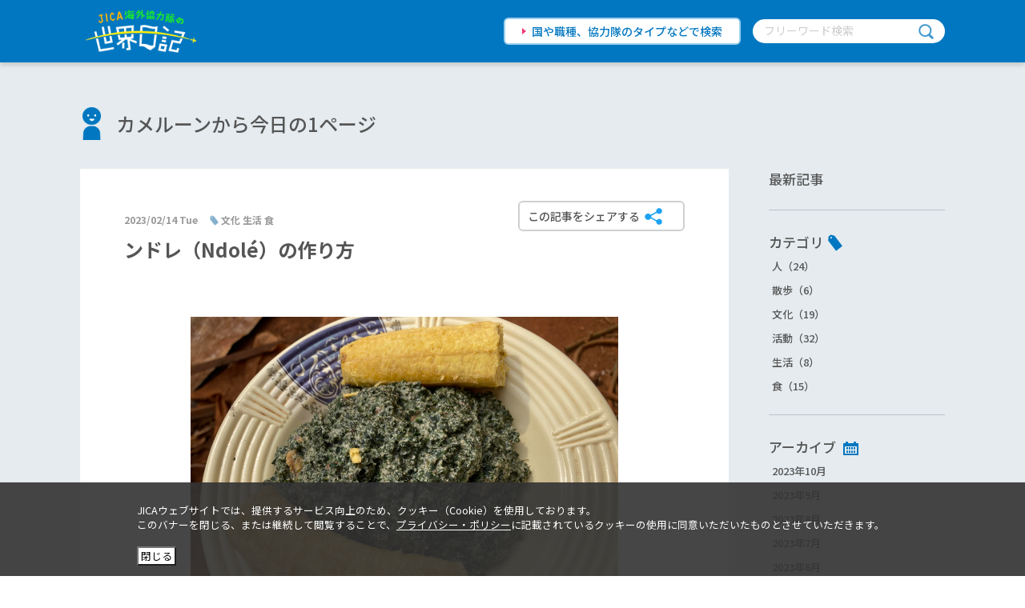

--- FILE ---
content_type: text/html; charset=UTF-8
request_url: https://world-diary.jica.go.jp/okadasachiho/cat2353/ndole_1.php
body_size: 29187
content:
<!-- _html_header module -->
  <!DOCTYPE html>
<html lang="ja">
<head>
<!-- Google Tag Manager -->
<script>(function(w,d,s,l,i){w[l]=w[l]||[];w[l].push({'gtm.start':
new Date().getTime(),event:'gtm.js'});var f=d.getElementsByTagName(s)[0],
j=d.createElement(s),dl=l!='dataLayer'?'&l='+l:'';j.async=true;j.src=
'https://www.googletagmanager.com/gtm.js?id='+i+dl;f.parentNode.insertBefore(j,f);
})(window,document,'script','dataLayer','GTM-WL9GJ8K');</script>
<!-- End Google Tag Manager -->
<meta charset="utf-8">
<meta http-equiv="X-UA-Compatible" content="IE=Edge,chrome=1">
<meta name="apple-mobile-web-app-capable" content="yes">
<meta name="format-detection" content="telephone=no">

<meta name="keywords" content="国際協力機構,国際協力事業団,JICA,JAICA,ジャイカ,ジカ,国際,協力,機構,独立行政法人,ボランティア,海外ボランティア,JICAボランティア,JICA海外協力隊,海外,青年海外協力隊,協力隊,開発途上国,発展途上国,世界日記,JICA日記,World Diary" />
<meta name="description" content="みなさん、こんにちは。今回は前回の続き『ンドレ（Ndolé）』について。ンドレの収穫からンドレ（料理）の作り方まで農家さんに教えていただいたのでご紹介します。ンドレは隊員の中でも人気のあるカメルーン料..." />
<link rel="shortcut icon" href="/favicon.ico" type="image/x-icon">
<meta name="viewport" content="width=device-width,initial-scale=1.0,minimum-scale=1.0">
<title>ンドレ（Ndolé）の作り方 | カメルーンから今日の1ページ（岡田　幸穂） | JICA海外協力隊の世界日記</title>


<!--#============================ SNS OGP
start============================#-->
<meta property="og:title" content="JICA海外協力隊の世界日記" />
<meta property="og:type" content="article">
<meta property="og:description" content="みなさん、こんにちは。今回は前回の続き『ンドレ（Ndolé）』について。ンドレの収穫からンドレ（料理）の作り方まで農家さんに教えていただいたのでご紹介します。ンドレは隊員の中でも人気のあるカメルーン料..." />
<meta property="og:url" content="https://world-diary.jica.go.jp/okadasachiho/cat2353/ndole_1.php" />

<meta property="og:image"
content="https://world-diary.jica.go.jp/okadasachiho/IMG_5899.JPG" />


<meta property="og:site_name" content="JICA海外協力隊の世界日記" />
<meta property="fb:app_id" content="">
<!--#============================ SNS OGP
end============================#-->

<link rel="stylesheet" href="/assets/css/common/base.css">
    <link rel="stylesheet" href="/assets/css/common/main.css">
    <link href="https://fonts.googleapis.com/css?family=Noto+Sans+JP:400,500,700,900|Roboto&amp;display=swap" rel="stylesheet">

<link rel="stylesheet" href="/assets/css/article.css">


</head>

<!-- /_html_header module -->
<body class="article">

    <!-- header module -->
    <!-- Google Tag Manager (noscript) -->
<noscript><iframe src="https://www.googletagmanager.com/ns.html?id=GTM-WL9GJ8K"
height="0" width="0" style="display:none;visibility:hidden"></iframe></noscript>
<!-- End Google Tag Manager (noscript) -->
    <header class="st-header">
      <div class="st-headerInner">
        <h1 class="st-header_logo"><a href="/"><img src="/assets/img/common/header_logo.png" alt="JICA海外協力隊の世界日記"></a></h1>
        <div class="st-header_search pc-only"><a class="st-header_searchLink" href="/blog/">国や職種、協力隊のタイプなどで検索</a>
          <div class="st-header_searchWord">
            <form id="cse-search-box" action="/search.html" method="get">
              <input type="text" name="q" size="31" placeholder="フリーワード検索">
              <input class="search_btn" type="submit" name="sa" value="">
            </form>
          </div>
        </div>
      </div>
      <nav class="st-header_Nav sp-only">
        <div class="st-header_search"><a class="st-header_searchLink" href="/blog/">国や職種、協力隊のタイプなどで検索</a>
          <div class="st-header_searchWord">
            <form id="cse-search-box" action="/search.html" method="get">
              <input type="text" name="q" size="31" placeholder="フリーワード検索">
              <input class="search_btn" type="submit" name="sa" value="">
            </form>
          </div><a class="sw-blue_btn" href="/">サイトトップへ</a>
        </div>
      </nav>
      <div class="st-header_Nav-toggle sp-only"><span></span><span></span><span></span></div>
    </header>
    <!-- /header module -->
    <div id="st-wrapper">
        <div class="article-wrap" id="vUtil">
          <div class="article-wrapInner">
            <h2 class="sw-blog_title sw-blog_titlePerson"><a href="/okadasachiho/">カメルーンから今日の1ページ</a></h2>
            <div class="article-contents">
              <section>
                <div class="article-entry">
                  <div class="article-entry_subtitle">
                    <p class="article-entry_date">2023/02/14 Tue</p>
                    <p class="article-entry_category">文化 生活 食</p>
                  </div>
                  <h3 class="article-entry_title">ンドレ（Ndolé）の作り方</h3>
                  <div class="article-entryMain">
 
                    
                    <div class="article-entry_img"><img src="https://world-diary.jica.go.jp/okadasachiho/IMG_5899.JPG" @click="openSelectModal('img1')"></div>
                    <modal name="img1" width="90%" height="auto">
                        <div class="article-picModal"><img class="article-picModal_img" src="https://world-diary.jica.go.jp/okadasachiho/IMG_5899.JPG">
                        <button class="st-modal_close-btn" @click="cancelSelectModal('img1')">閉じる</button>
                        </div>
                    </modal>
                    
                    <p><p>みなさん、こんにちは。</p>
<p>今回は前回の続き『<a href="https://world-diary.jica.go.jp/okadasachiho/cat2353/ndole.php">ンドレ（<span>Ndol</span>é）</a>』について。ンドレの収穫からンドレ（料理）の作り方まで農家さんに教えていただいたのでご紹介します。</p>
<p>ンドレは隊員の中でも人気のあるカメルーン料理です。</p>
<p>まずは収穫から。<br /><br /><a href="https://world-diary.jica.go.jp/okadasachiho/IMG_2214.jpeg"><img alt="IMG_2214.jpeg" src="https://world-diary.jica.go.jp/okadasachiho/assets_c/2023/02/IMG_2214-thumb-550xauto-29080.jpeg" width="550" height="412" class="mt-image-center" style="text-align: center; display: block; margin: 0 auto 20px;" /></a></p>
<p>枝は切ってもまた生えてくるので、ナタを使って枝を切っていきます。その後、枝を逆さにして軽く引っ張るようにしてペリペリと葉っぱだけを収穫。</p>
<p>次にンドレを洗う作業。</p>
<p>収穫したものは飼料袋のような通気性のある丈夫な袋に入れて洗います。</p></p>
                  
                    
                    <div class="article-entry_img"><img src="https://world-diary.jica.go.jp/okadasachiho/IMG_5791.JPG" @click="openSelectModal('img2')"></div>
                    <modal name="img2" width="90%" height="auto">
                        <div class="article-picModal"><img class="article-picModal_img" src="https://world-diary.jica.go.jp/okadasachiho/IMG_5791.JPG">
                        <button class="st-modal_close-btn" @click="cancelSelectModal('img2')">閉じる</button>
                        </div>
                    </modal>
                    
                    <p><p>ンドレ作りでもっとも重要そして大変だと思うのはこの「洗い」です。この洗い方が雑だと苦味が強くなってしまいます。流水で汚れを落とすというレベルではなく、全身を使ってそれはもう全力で洗います。洗うというか、潰しているようにも感じます。川まで行ってンドレを洗うこともあります。</p>
<p>この際少し緑がかった泡が大量にでてきます。おそらく灰汁。ちゃんと洗えている証拠かなと。</p>
<p>私も挑戦してみたもののなんだか足踏みしているだけになってしまい早々と交代。テクニックが必要です。</p>
<p><a href="https://world-diary.jica.go.jp/okadasachiho/IMG_5914.jpeg"><img width="550" height="412" class="mt-image-center" style="text-align: center; display: block; margin: 0 auto 20px;" alt="IMG_5914.jpeg" src="https://world-diary.jica.go.jp/okadasachiho/assets_c/2023/02/IMG_5914-thumb-550xauto-29083.jpeg" /></a></p>
<p>↑マルシェ（市場）では、すでによく洗ったものが売られています。（逆にマルシェでは洗っていないンドレを見たことがない気がします）お茶碗<span>1</span>杯くらいの量で<span>100Fcfa(</span>約<span>20</span>円<span>)</span>。</p>
<p>お店の方は「うちの方がよく洗えている！」と、いかに丁寧に洗い苦味が減っているかをアピール。</p>
<p>お客さんが少し味見をしてから買っている所も時々見かけます。おかげで私も気軽にンドレを作ることができます。</p>
<p></p>
<p>さて、しっかり洗えたらいよいよ本格的に調理。材料は洗ったンドレ、ピーナッツ、玉ねぎ、にんにく、ネギ、生姜、唐辛子、白胡椒、その他お好みでブイヨンや香辛料です。ざっと説明すると「ピーナッツペーストでンドレを煮込む」です。以下もう少し詳しく書いていきます。</p>
<p><span> １．</span>ピーナッツは洗って数時間水に浸してからお好みで薄皮をむきます</p>
<p><a href="https://world-diary.jica.go.jp/okadasachiho/IMG_4438.jpeg"><img width="550" height="309" class="mt-image-center" style="text-align: center; display: block; margin: 0 auto 20px;" alt="IMG_4438.jpeg" src="https://world-diary.jica.go.jp/okadasachiho/assets_c/2023/02/IMG_4438-thumb-550xauto-29085.jpeg" /></a></p>
<p></p>
<p>２．洗ったンドレを更に沸騰したお湯で数分茹でます。この際に<span>sel gemme</span>といわれている薄いグレー色をしたもの（石のようだったり粉末だったり）を少量加えることでしっかり洗えるそうです。</p>
<p>３．苦味が少なくなってきたらザルに移し、水で粗熱を取った後よく絞り水気をなくします。</p>
<p><a href="https://world-diary.jica.go.jp/okadasachiho/IMG_4483.jpeg"><img width="550" height="412" class="mt-image-center" style="text-align: center; display: block; margin: 0 auto 20px;" alt="IMG_4483.jpeg" src="https://world-diary.jica.go.jp/okadasachiho/assets_c/2023/02/IMG_4483-thumb-550xauto-29087.jpeg" /></a></p>
<p>４．ネギ、玉ねぎは一口サイズ程に切り、ンドレ以外の材料（ピーナッツ、玉ねぎ、にんにく、ネギ、生姜、唐辛子、白胡椒）を全て一緒にミキサーにかけます。（少量の水も加えて）</p>
<p><a href="https://world-diary.jica.go.jp/okadasachiho/cut.jpeg"><img width="550" height="413" class="mt-image-center" style="text-align: center; display: block; margin: 0 auto 20px;" alt="cut.jpeg" src="https://world-diary.jica.go.jp/okadasachiho/assets_c/2023/02/cut-thumb-550xauto-29089.jpeg" /></a></p>
<p>また、ミキサーを持っていなくても、機械ですり潰してくれるお店があります。</p>
<p><a href="https://world-diary.jica.go.jp/okadasachiho/IMG_5937.jpeg"><img width="550" height="412" class="mt-image-center" style="text-align: center; display: block; margin: 0 auto 20px;" alt="IMG_5937.jpeg" src="https://world-diary.jica.go.jp/okadasachiho/assets_c/2023/02/IMG_5937-thumb-550xauto-29091.jpeg" /></a></p>
<p>用途に合わせて水加減も調整してもらえるので、助かります！</p>
<p>５．いよいよ火を使います。大きめの鍋に多めの油を入れて玉ねぎを炒めます。</p>
<p>６．玉ねぎがしんなりしたらミキサーにかけたものを入れグツグツと煮込みます。</p>
<p>７．よく火が通ったら、ンドレをパラパラと入れて、混ぜながら<span>10</span>分程火を通して完成です！</p></p>
                  
                    
                    <div class="article-entry_img"><img src="https://world-diary.jica.go.jp/okadasachiho/IMG_4507.jpeg" @click="openSelectModal('img3')"></div>
                    <modal name="img3" width="90%" height="auto">
                        <div class="article-picModal"><img class="article-picModal_img" src="https://world-diary.jica.go.jp/okadasachiho/IMG_4507.jpeg">
                        <button class="st-modal_close-btn" @click="cancelSelectModal('img3')">閉じる</button>
                        </div>
                    </modal>
                    
                    <p><p>↑少し重めのソースのため力がいるのと、煙で目が痛くなるため混ぜるのも大変です。</p>
<p>肉や魚が登場していませんが、別で火を通しておいた牛肉や魚を入れて一緒に煮込んだりトッピングしていたりすることが多いです。家庭によっては他にも様々なスパイスが加わったり、アレンジがあったりします。</p>
<p><a href="https://world-diary.jica.go.jp/okadasachiho/ndole.JPG"><img alt="ndole.JPG" src="https://world-diary.jica.go.jp/okadasachiho/assets_c/2023/02/ndole-thumb-550xauto-29095.jpg" width="550" height="412" class="mt-image-center" style="text-align: center; display: block; margin: 0 auto 20px;" /></a></p>
<p>時にこのようにエビ入りのンドレもみかけます。</p>
<p>また、写真<span>1</span>枚目のようにプランタン（バナナのようなもの）と一緒に食べたたり、マニョック（キャッサバ）やご飯、またクスクス（トウモロコシやキャッサバの粉をお湯で練ったもの）など様々な主食と相性抜群のため、色んな組み合わせで食べられています。</p>
<p>ンドレはお腹の調子を整えてくれるみたいですが、程よい苦味がおいしく、ついつい食べ過ぎるとお腹は不調になります。</p>
<p>なんでも食べすぎはよくないですね。</p>
<p>日本で食べられるもので例えるとンドレの葉っぱは苦味の強い緑茶のような感じかなと。ぜひカメルーンで食べていただきたいです。</p>
<p>最後まで読んでいただきありがとうございます。</p>
<p>また他のカメルーン料理もご紹介できたらと思います。</p>
<p><span>Bonne journée (</span>よい<span>1</span>日を<span>)</span></p>
<p><span> </span></p></p>
                  
                    <div class="sw-share">
                      <button class="sw-share_btn" @click="openSelectModal('modal-share')"><span>この記事をシェアする</span></button>
                      <modal name="modal-share">
                        <div class="st-share">
                          <p class="st-share_heading">SHARE</p>
                          <p class="st-share_prof"><img src="https://world-diary.jica.go.jp/okadasachiho/IMG_5899.JPG" alt=""></p>
                          <ul class="st-share_sns">
                            <li class="st-share_sns-icon"><a href="https://twitter.com/share?url=https://world-diary.jica.go.jp/okadasachiho/cat2353/ndole_1.php&amp;text=カメルーンから今日の1ページ" rel="nofollow" target="_blank"><img src="/assets/img/common/icon_tw.png" alt=""></a></li>
                            <li class="st-share_sns-icon"><a href="http://www.facebook.com/share.php?u=https://world-diary.jica.go.jp/okadasachiho/cat2353/ndole_1.php" rel="nofollow" target="_blank"><img src="/assets/img/common/icon_fb.png" alt=""></a></li>
                            <li class="st-share_sns-icon"><a href="https://timeline.line.me/social-plugin/share?url=https://world-diary.jica.go.jp/okadasachiho/cat2353/ndole_1.php" rel="nofollow" target="_blank"><img src="/assets/img/common/icon_line.png" alt=""></a></li>
                            <li class="st-share_sns-icon"><a href="http://b.hatena.ne.jp/add?mode=confirm&amp;url=https://world-diary.jica.go.jp/okadasachiho/cat2353/ndole_1.php&amp;title=カメルーンから今日の1ページ" rel="nofollow" target="_blank"><img src="/assets/img/common/icon_hatena.png" alt=""></a></li>
                            <li class="st-share_sns-icon"><a href="https://world-diary.jica.go.jp/okadasachiho/index.rss" rel="nofollow" target="_blank"><img src="/assets/img/common/icon_rss.png" alt=""></a></li>
                          </ul>
                          <button class="st-modal_close-btn" @click="cancelSelectModal('modal-share')">閉じる</button>
                        </div>
                      </modal>
                    </div>
                  </div>
                  <div class="article-entryPager">
                    
                    <a class="article-entryPager_prevbtn" href="https://world-diary.jica.go.jp/okadasachiho/cat2353/ndole.php">前</a>
                    
                    <a class="article-entryPager_listbtn" href="/okadasachiho/#listArea">最新記事一覧</a>
                    
                    <a class="article-entryPager_nextbtn" href="https://world-diary.jica.go.jp/okadasachiho/culture/211fete_de_la_jeunesse.php">次</a>
                    
                  </div>
                </div>
              </section>
              <nav class="sw-sideNav fixedsticky" id="sideNav">
    <div class="sw-sideNavGroup"><a class="sw-sideNav_title" href="/okadasachiho/#listArea"><span>最新記事</span></a></div>
    <div class="sw-sideNavGroup">
      <p class="sw-sideNav_title sw-sideNav_title-category"><span>カテゴリ</span></p>
      <ul class="sw-sideNav_list">
          
          <li class="sw-sideNav_item"><a href="https://world-diary.jica.go.jp/okadasachiho/person/#listArea">人（24）</a></li>
          
          <li class="sw-sideNav_item"><a href="https://world-diary.jica.go.jp/okadasachiho/cat2351/#listArea">散歩（6）</a></li>
          
          <li class="sw-sideNav_item"><a href="https://world-diary.jica.go.jp/okadasachiho/culture/#listArea">文化（19）</a></li>
          
          <li class="sw-sideNav_item"><a href="https://world-diary.jica.go.jp/okadasachiho/activity/#listArea">活動（32）</a></li>
          
          <li class="sw-sideNav_item"><a href="https://world-diary.jica.go.jp/okadasachiho/life/#listArea">生活（8）</a></li>
          
          <li class="sw-sideNav_item"><a href="https://world-diary.jica.go.jp/okadasachiho/cat2353/#listArea">食（15）</a></li>
          
      </ul>
    </div>
    <div class="sw-sideNavGroup">
      <p class="sw-sideNav_title sw-sideNav_title-archive"><span>アーカイブ</span></p>
      <ul class="sw-sideNav_list">
        
        <li class="sw-sideNav_item"><a href="https://world-diary.jica.go.jp/okadasachiho/2310/#listArea">2023年10月</a></li>
        
        <li class="sw-sideNav_item"><a href="https://world-diary.jica.go.jp/okadasachiho/2309/#listArea">2023年9月</a></li>
        
        <li class="sw-sideNav_item"><a href="https://world-diary.jica.go.jp/okadasachiho/2308/#listArea">2023年8月</a></li>
        
        <li class="sw-sideNav_item"><a href="https://world-diary.jica.go.jp/okadasachiho/2307/#listArea">2023年7月</a></li>
        
        <li class="sw-sideNav_item"><a href="https://world-diary.jica.go.jp/okadasachiho/2306/#listArea">2023年6月</a></li>
        
        <li class="sw-sideNav_item"><a href="https://world-diary.jica.go.jp/okadasachiho/2305/#listArea">2023年5月</a></li>
        
        <li class="sw-sideNav_item"><a href="https://world-diary.jica.go.jp/okadasachiho/2304/#listArea">2023年4月</a></li>
        
        <li class="sw-sideNav_item"><a href="https://world-diary.jica.go.jp/okadasachiho/2303/#listArea">2023年3月</a></li>
        
        <li class="sw-sideNav_item"><a href="https://world-diary.jica.go.jp/okadasachiho/2302/#listArea">2023年2月</a></li>
        
        <li class="sw-sideNav_item"><a href="https://world-diary.jica.go.jp/okadasachiho/2301/#listArea">2023年1月</a></li>
        
        <li class="sw-sideNav_item"><a href="https://world-diary.jica.go.jp/okadasachiho/2212/#listArea">2022年12月</a></li>
        
        <li class="sw-sideNav_item"><a href="https://world-diary.jica.go.jp/okadasachiho/2211/#listArea">2022年11月</a></li>
        
        <li class="sw-sideNav_item"><a href="https://world-diary.jica.go.jp/okadasachiho/2210/#listArea">2022年10月</a></li>
        
        <li class="sw-sideNav_item"><a href="https://world-diary.jica.go.jp/okadasachiho/2209/#listArea">2022年9月</a></li>
        
        <li class="sw-sideNav_item"><a href="https://world-diary.jica.go.jp/okadasachiho/2208/#listArea">2022年8月</a></li>
        
        <li class="sw-sideNav_item"><a href="https://world-diary.jica.go.jp/okadasachiho/2207/#listArea">2022年7月</a></li>
        
        <li class="sw-sideNav_item"><a href="https://world-diary.jica.go.jp/okadasachiho/2206/#listArea">2022年6月</a></li>
        
        <li class="sw-sideNav_item"><a href="https://world-diary.jica.go.jp/okadasachiho/2205/#listArea">2022年5月</a></li>
        
        <li class="sw-sideNav_item"><a href="https://world-diary.jica.go.jp/okadasachiho/2204/#listArea">2022年4月</a></li>
        
      </ul>
    </div>
    <div class="sw-sideNavGroup">
      <p class="sw-sideNav_title"><span>同じ条件のBlogを見る</span></p>
      <ul class="sw-sideNav_list">
        
        
        <li class="sw-sideNav_item"><a href="/blog/?country=カメルーン#resultsArea">カメルーン</a></li>
        
        <li class="sw-sideNav_item"><a href="/blog/?work=コミュニティ開発#resultsArea">コミュニティ開発</a></li>
        <li class="sw-sideNav_item"><a href="/blog/?type=青年海外協力隊#resultsArea">青年海外協力隊</a></li>
      </ul>
    </div>
  </nav>

            </div>
          </div>
        </div>
        <div class="st-banner">
        <div class="st-bannerInner">
          <h3 class="st-banner_heading"><span>JICA海外協力隊サイト関連コンテンツ</span></h3>
          <div class="st-banner_linkArea">
            <ul class="st-banner_linkTop">
              <li class="st-banner_linkTop-list"><a href="https://www.jica.go.jp/volunteer/challenge/" target="_blank"><img src="/assets/img/common/banner_04.jpg" alt="協力隊が挑む世界の課題"></a>
                <p class="st-banner_linkTop-txt">隊員の現地での活動をご紹介します</p>
              </li>
              <li class="st-banner_linkTop-list"><a href="https://www.jica.go.jp/volunteer/people/" target="_blank"><img src="/assets/img/common/banner_05.jpg" alt="JICA 海外協力隊の人とシゴト"></a>
                <p class="st-banner_linkTop-txt">現地の活動・帰国後のキャリアをご紹介します</p>
              </li>
              <li class="st-banner_linkTop-list"><a href="https://www.jica.go.jp/volunteer/manga/" target="_blank"><img src="/assets/img/common/banner_03.jpg" alt="世界へはばたけ！マンガで知る青年海外協力隊"></a>
                <p class="st-banner_linkTop-txt">マンガで隊員の活動をご紹介します</p>
              </li>
            </ul>
            <ul class="st-banner_linkBottom">
              <li class="st-banner_linkBottom-list"><a href="https://www.jica.go.jp/volunteer/search-contents/" target="_blank">
                  <div class="st-banner_linkBottom-list-icon"><span class="st-banner_linkBottom-list-iconImg"><img src="/assets/img/common/banner_icon_work.png" alt=""></span><span class="st-banner_linkBottom-list-iconTxt">体験談を探す</span></div>
                  <div class="st-banner_linkBottom-list-txt">記事やマンガから<br class="pc-only">体験談を探せます</div></a></li>
              <li class="st-banner_linkBottom-list"><a href="https://www.jica.go.jp/volunteer/application/seinen/job_info/" target="_blank">
                  <div class="st-banner_linkBottom-list-icon"><span class="st-banner_linkBottom-list-iconImg"><img src="/assets/img/common/banner_icon_episode.png" alt=""></span><span class="st-banner_linkBottom-list-iconTxt">シゴトを知る</span></div>
                  <div class="st-banner_linkBottom-list-txt">様々な職種を<br class="pc-only">ご紹介します</div></a></li>
              <li class="st-banner_linkBottom-list"><a href="https://www.jica.go.jp/volunteer/application/" target="_blank">
                  <div class="st-banner_linkBottom-list-icon"><span class="st-banner_linkBottom-list-iconImg"><img src="/assets/img/common/banner_icon_info.png" alt=""></span><span class="st-banner_linkBottom-list-iconTxt">募集情報</span></div>
                  <div class="st-banner_linkBottom-list-txt">現在のJICA海外協力隊<br class="pc-only">募集情報です</div></a></li>
            </ul>
          </div>
        </div>
      </div>
      <div class="st-pagetop">
        <div class="st-pagetopInner"><a href="#st-wrapper"><img src="/assets/img/common/pagetop.png" alt="TOPへ"></a></div>
      </div>

      </div>
  <!-- include module="footer" -->
  <footer class="st-footer">
      <div class="st-footerTop">
        <div class="st-footerTopInner"><a class="st-footerTop_logo" href="https://www.jica.go.jp/volunteer/" target="_blank"><img src="/assets/img/common/footer_logo.png" alt="JICA海外協力隊"></a>
          <div class="st-footerTop_sns">
            <div id="vUtilFooter">
              <div class="sw-share">
                <button class="sw-share_btn share_footer" @click="openSelectModal('modal-share-footer')"><span>世界日記をシェアする</span></button>
                <modal name="modal-share-footer">
                  <div class="st-share">
                    <p class="st-share_heading">SHARE</p>
                    <p class="st-share_prof"><img src="/assets/img/common/OGP.png" alt=""></p>
                    <ul class="st-share_sns">
                      <li class="st-share_sns-icon"><a href="http://twitter.com/share?url=https://world-diary.jica.go.jp/" rel="nofollow" target="_blank"><img src="/assets/img/common/icon_tw.png" alt=""></a></li>
                      <li class="st-share_sns-icon"><a href="http://www.facebook.com/share.php?u=https://world-diary.jica.go.jp/" rel="nofollow" target="_blank"><img src="/assets/img/common/icon_fb.png" alt=""></a></li>
                      <li class="st-share_sns-icon"><a href="https://timeline.line.me/social-plugin/share?url=https://world-diary.jica.go.jp/" rel="nofollow" target="_blank"><img src="/assets/img/common/icon_line.png" alt=""></a></li>
                      <li class="st-share_sns-icon"><a href="http://b.hatena.ne.jp/add?mode=confirm&amp;url=https://world-diary.jica.go.jp/" rel="nofollow" target="_blank"><img src="/assets/img/common/icon_hatena.png" alt=""></a></li>
                      <li class="st-share_sns-icon"><a href="https://world-diary.jica.go.jp/index.rss" rel="nofollow" target="_blank"><img src="/assets/img/common/icon_rss.png" alt=""></a></li>
                    </ul>
                    <button class="st-modal_close-btn" @click="cancelSelectModal('modal-share-footer')">閉じる</button>
                  </div>
                </modal>
              </div>
            </div>
            <p class="st-footerTop_sns-txt">JICA海外協力隊公式SNS</p><a class="st-footerTop_sns-icon" href="https://www.youtube.com/user/jicajocvsv/" target="_blank"><img src="/assets/img/common/icon_yt.png" alt="youtube"></a><a class="st-footerTop_sns-icon" href="https://www.facebook.com/jicavolunteer/" target="_blank"><img src="/assets/img/common/icon_fb.png" alt="facebook"></a><a class="st-footerTop_sns-icon" href="https://twitter.com/jocvjimukyoku/" target="_blank"><img src="/assets/img/common/icon_tw.png" alt="twitter"></a><a class="st-footerTop_sns-icon" href="https://www.instagram.com/jica_kyoryokutai/" target="_blank"><img src="/assets/img/common/icon_insta.png" alt="Instagram"></a><a class="st-footerTop_sns-icon" href="https://page.line.me/jica_kyoryokutai" target="_blank"><img src="/assets/img/common/icon_line.png" alt="LINE"></a>
          </div>
        </div>
      </div>
      <div class="st-footerBottom">
        <div class="st-footerBottomInner">Copyright &copy; Japan International Cooperation Agency</div>
      </div>
    </footer>
  <!-- /include module="footer" -->
  <script type="text/javascript" src="/assets/js/vendor.js"></script>
<script type="text/javascript" src="/assets/js/common.js"></script>


<script type="text/javascript" src="/assets/js/fixedsticky.js"></script>
<script type="text/javascript" src="/assets/js/vutil.js"></script>



</body>
</html>
